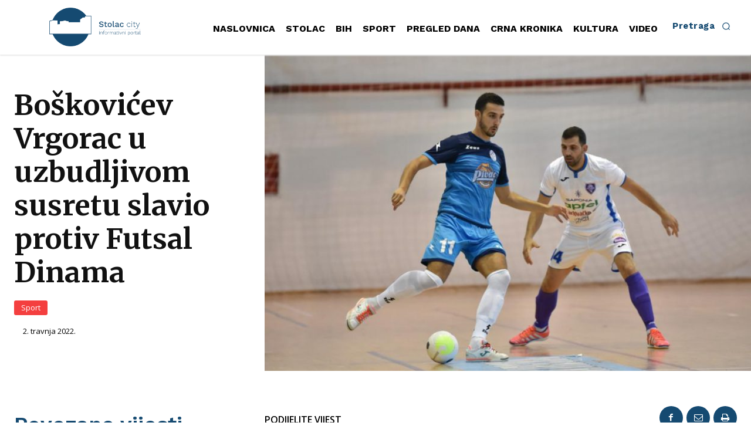

--- FILE ---
content_type: text/html; charset=utf-8
request_url: https://www.google.com/recaptcha/api2/aframe
body_size: 222
content:
<!DOCTYPE HTML><html><head><meta http-equiv="content-type" content="text/html; charset=UTF-8"></head><body><script nonce="o6XLW7_-m6HrHcHd_m2Hdw">/** Anti-fraud and anti-abuse applications only. See google.com/recaptcha */ try{var clients={'sodar':'https://pagead2.googlesyndication.com/pagead/sodar?'};window.addEventListener("message",function(a){try{if(a.source===window.parent){var b=JSON.parse(a.data);var c=clients[b['id']];if(c){var d=document.createElement('img');d.src=c+b['params']+'&rc='+(localStorage.getItem("rc::a")?sessionStorage.getItem("rc::b"):"");window.document.body.appendChild(d);sessionStorage.setItem("rc::e",parseInt(sessionStorage.getItem("rc::e")||0)+1);localStorage.setItem("rc::h",'1768997186061');}}}catch(b){}});window.parent.postMessage("_grecaptcha_ready", "*");}catch(b){}</script></body></html>